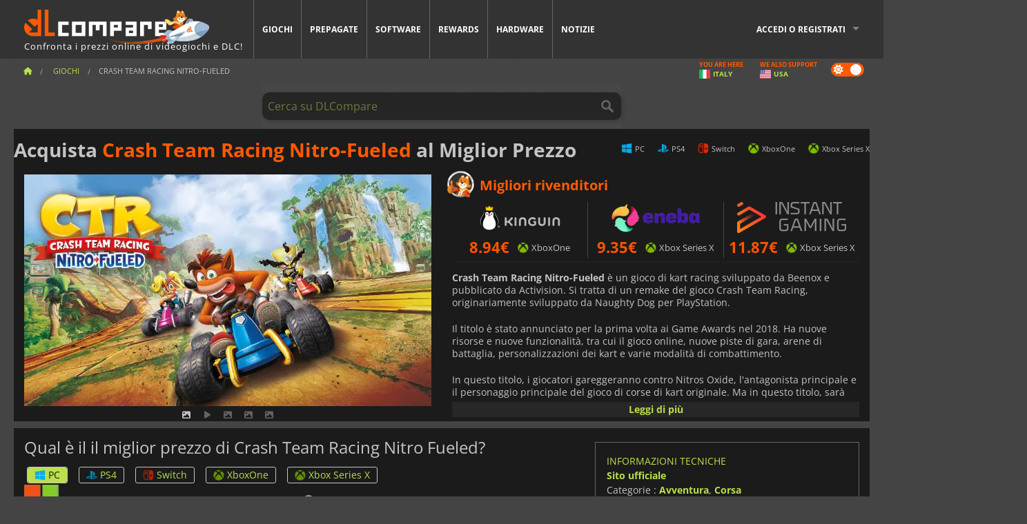

--- FILE ---
content_type: text/html; charset=UTF-8
request_url: https://www.dlcompare.it/giochi/100006462/acquista-crash-team-racing-nitrofueled-key
body_size: 13350
content:
<!DOCTYPE html>
<html xmlns="http://www.w3.org/1999/xhtml" lang="it" xml:lang="it" prefix="fb: https://www.facebook.com/2008/fbml og: https://ogp.me/ns#">
    <head>
        <link rel="preconnect" href="https://cdn.dlcompare.com">

                                            
    <script>
      var _paq = window._paq = window._paq || [];
      _paq.push(['trackPageView']);
      _paq.push(['enableLinkTracking']);
      (function () {
        var u = "//not-ga.dlcompare.services/";
        _paq.push(['setTrackerUrl', u + 'matomo.php']);
        _paq.push(['setSiteId', '11']);
        var d = document, g = d.createElement('script'), s = d.getElementsByTagName('script')[0];
        g.async = true;
        g.src = u + 'matomo.js';
        s.parentNode.insertBefore(g, s);
      })();
    </script>

                    
        <meta http-equiv="Content-Type" content="text/html; charset=UTF-8">
        <meta name="viewport" content="width=device-width, initial-scale=1.0" >

        <title>    Acquista Crash Team Racing Nitro-Fueled PC PS4 Switch Xbox
</title>

                <meta name="twitter:card" content="summary_large_image">
        <meta name="twitter:site" content="@dlcompare_it">
        <meta name="twitter:title" content="Acquista Crash Team Racing Nitro-Fueled PC PS4 Switch Xbox">
        <meta property="og:type" content="website" >
                
    <meta name="description" content="Trova offerte imbattibili per Crash Team Racing Nitro-Fueled su DLCompare.it. Il nostro confronta prezzi trova le migliori offerte per un risparmio eccezionale.">
    <meta name="keywords" content="">
    <meta property="og:title" content="Acquista Crash Team Racing Nitro-Fueled PC PS4 Switch Xbox">
    <meta property="og:url" content="https://www.dlcompare.it/giochi/100006462/acquista-crash-team-racing-nitrofueled-key">
    <meta property="og:site_name" content="DLCompare">
    <meta property="og:description" content="Trova offerte imbattibili per Crash Team Racing Nitro-Fueled su DLCompare.it. Il nostro confronta prezzi trova le migliori offerte per un risparmio eccezionale.">
    <meta property="og:image" content="https://cdn.dlcompare.com/game_tetiere/upload/gameimage/file/39296.jpeg.webp">
    <meta name="twitter:image" content="https://cdn.dlcompare.com/game_tetiere/upload/gameimage/file/39296.jpeg.webp">
    <meta name="twitter:description" content="Trova offerte imbattibili per Crash Team Racing Nitro-Fueled su DLCompare.it. Il nostro confronta prezzi trova le migliori offerte per un risparmio eccezionale.">
        <meta name="theme-color" content="#FF5A00">

        <link rel="apple-touch-icon" sizes="180x180" href="https://cdn.dlcompare.com/apple-touch-icon.png.webp">
        <link rel="icon" type="image/png" sizes="16x16" href="https://cdn.dlcompare.com/favicon-16x16.png.webp">
        <link rel="icon" type="image/png" sizes="32x32" href="https://cdn.dlcompare.com/favicon-32x32.png.webp">
        <link rel="mask-icon" color="#ff5a00" href="https://cdn.dlcompare.com/safari-pinned-tab.svg">
        <meta name="msapplication-TileColor" content="#333333">
        <link rel="manifest" href="https://cdn.dlcompare.com/manifest_it.json">

            

        
                    <link rel="preload" href="https://cdn.dlcompare.com/sprites/upload/sprites/top-games-260121170509.css" as="style">
            <link rel="stylesheet" href="https://cdn.dlcompare.com/sprites/upload/sprites/top-games-260121170509.css">
        
            <link rel="canonical" href="https://www.dlcompare.it/giochi/100006462/acquista-crash-team-racing-nitrofueled-key">

        
            <link rel="preload" href="https://cdn.dlcompare.com/sprites/upload/sprites/shop-icons-260108090525.css" as="style">
        <link rel="stylesheet" href="https://cdn.dlcompare.com/sprites/upload/sprites/shop-icons-260108090525.css">
    
            <link rel="preload" href="https://cdn.dlcompare.com/sprites/upload/sprites/platform-logos-260121130502.css" as="style">
        <link rel="stylesheet" href="https://cdn.dlcompare.com/sprites/upload/sprites/platform-logos-260121130502.css">
    
        <link rel="preload" href="https://cdn.dlcompare.com/build/fonts/open-sans-v35-latin-regular.2e11868c.woff2" as="font" type="font/woff2" crossorigin>
        <link rel="preload" href="https://cdn.dlcompare.com/build/fonts/open-sans-v35-latin-300.4e3b09cb.woff2" as="font" type="font/woff2" crossorigin>
        <link rel="preload" href="https://cdn.dlcompare.com/build/fonts/open-sans-v35-latin-300italic.b473483c.woff2" as="font" type="font/woff2" crossorigin>
        <link rel="preload" href="https://cdn.dlcompare.com/build/fonts/open-sans-v35-latin-700.50c16efb.woff2" as="font" type="font/woff2" crossorigin>
        <link rel="preload" href="https://cdn.dlcompare.com/build/fonts/open-sans-v35-latin-700italic.2a73bb36.woff2" as="font" type="font/woff2" crossorigin>
        <link rel="preload" href="https://cdn.dlcompare.com/bundles/dlcomparemain/js/vendor/foundation.min.js" as="script">
        <link rel="preload" href="https://cdn.dlcompare.com/bundles/dlcomparemain/js/vendor/modernizr.js" as="script">
        <script>
            window.urlLoadAsyncContents = 'L2FzeW5jLWNvbnRlbnRz';
            window.urlPriceModal = 'L3ByaWNlL2RldGFpbC9faWRf';
        </script>
                    <link rel="stylesheet" href="https://cdn.dlcompare.com/build/dlc-style.1f1b2cd6.css">
                    
    </head>

    <body class="border game-page">
        <div id="fb-root"></div>
                                    
                                    
                
        <script>
            (function () {
                const parts = ("; " + document.cookie).split("; dlcompare_darkmode=");
                const darkMode = parts.length === 2 ? parts.pop().split(";").shift() : '';

                if (!darkMode || (darkMode === 'yes' && !document.body.classList.contains('bad'))) {
                    document.body.classList.add('darkmode');
                }
            })();
        </script>

            
            <div class="wrapper-extension hide-for-small hide-for-medium"></div>
        <div class="wrapper">
            <div class="row grey">
                <nav class="top-bar" data-topbar>
                    <ul class="title-area">
                        <li class="name">
                            <p>
                                <a class="topbar-logo" href="https://www.dlcompare.it/" title="Confronta i prezzi di CD-Key e DLC. Acquista giochi per PC e console al prezzo più basso (Steam, Origin, Battle.net, Epic Games Store, Sony PSN, Xbox Live).">
                                    <img width="268" height="50" src="https://cdn.dlcompare.com/org/bundles/dlcomparemain/img/logo-dlcompare.png.webp" alt="dlcompare"><br >
                                    <span class="hide-for-small-only">Confronta i prezzi online di videogiochi e DLC!</span>
                                </a>
                            </p>
                        </li>
                        <li class="toggle-topbar menu-icon"><a href="#" title="Menù"></a></li>
                    </ul>

                    <div class="section top-bar-section">
                        <ul class="left">
                            <li><a href="https://www.dlcompare.it/giochi">Giochi</a></li>
                            <li><a href="https://www.dlcompare.it/catalogo-carte">Prepagate</a></li>
                            <li><a href="https://www.dlcompare.it/software">Software</a></li>
                            <li class="new"><a href="https://www.dlcompare.it/rewards">Rewards</a></li>
                                                            <li class="new"><a href="https://www.dlcompare.it/item">Hardware</a></li>
                                                        <li><a href="https://www.dlcompare.it/notizie-videogiochi">Notizie</a></li>
                        </ul>

                        <ul class="right">
                            <li id="login-section"
                                class="has-dropdown js-async-content"
                                data-block-name="login"
                                data-block-parameters="{&quot;type&quot;:&quot;game&quot;,&quot;id&quot;:100006462}"
                            >
                                <div class="login-loader-container">
                                    <i class="fas fa-sync fa-spin"></i>
                                </div>
                            </li>
                        </ul>
                    </div>
                </nav>
                <div class="top-nav-bar">
                                                                                    <ul class="breadcrumbs large-7 hide-for-small hide-for-medium left">
                                                                <li class="">
                                    <a href="https://www.dlcompare.it/" title="Home">
                                        <span><i class="fa-solid fa-house"></i></span>
                                    </a>
                                </li>
                            
            <li>
            <a href="https://www.dlcompare.it/giochi" title="Giochi">
                <span>Giochi</span>
            </a>
        </li>
        <li class="current">Crash Team Racing Nitro-Fueled</li>
                        </ul>
                                        <div class="switches white large-5 medium-12 small-12 right">
                        <div id="darkmode-switch" class="switch round small">
                            <input id="darkmode-checkbox" type="checkbox" checked>
                            <label for="darkmode-checkbox">
                                <span class="darkmode-icon"><i class="fas fa-sun"></i> &nbsp; <i class="fas fa-moon"></i></span>
                                <span class="show-for-sr">Dark mode</span>
                            </label>
                        </div>
                        <div class="js-async-content" data-block-name="geoSite" data-block-parameters="{&quot;currentUrl&quot;:&quot;\/giochi\/100006462\/acquista-crash-team-racing-nitrofueled-key&quot;}"></div>
                    </div>
                </div>
            </div>
                        <div id="js-large-search-container" class="row hide-for-small hide-for-medium search-grid search-container">
                <div>
                    <form method="get" action="https://www.dlcompare.it/search">
                        <label for="right-label-large" class="hide show-for-sr">Cerca su DLCompare</label>
                        <input name="q" class="search main-search-input" type="search" id="right-label-large" placeholder="Cerca su DLCompare">
                        <input type="submit" value="Cerca su DLCompare" class="hide show-for-sr" >
                    </form>
                </div>
            </div>
            <div class="row hide-for-large-up search-medium search-container">
                <div class="hide-for-small-only medium-2 columns">&nbsp;</div>
                <div class="small-12 medium-8 columns">
                    <form method="get" action="https://www.dlcompare.it/search">
                        <label for="right-label" class="hide show-for-sr">Cerca su DLCompare</label>
                        <input name="q" class="search main-search-input" type="search" id="right-label" placeholder="Cerca su DLCompare">
                        <input type="submit" value="Cerca su DLCompare" class="hide show-for-sr" >
                    </form>
                </div>
                <div class="hide-for-small-only medium-2 columns">&nbsp;</div>
            </div>
            <div id="main-search-message" class="hide" data-tab-products="Prodotti" data-tab-shops="Negozi" data-tab-news="Notizie" data-more-msg="Vedi più risultati" data-url="https://www.dlcompare.it/search/autocomplete" data-min-length="3"></div>
            
<div class="white game-header-wrapper">
    <div class="game-header-title">
                <h1 title="Acquista Crash Team Racing Nitro-Fueled al Miglior Prezzo" class="one-line-text-lg">
            Acquista <span>Crash Team Racing Nitro-Fueled</span> al Miglior Prezzo
        </h1>
    </div>

    
    <div class="game-header-platforms">
        <ul class="platforms">
                        <li>
                <i class="platform-img pli pli-pc-16"></i>
                PC
            </li>
                        <li>
                <i class="platform-img pli pli-ps4-16"></i>
                PS4
            </li>
                        <li>
                <i class="platform-img pli pli-switch-16"></i>
                Switch
            </li>
                        <li>
                <i class="platform-img pli pli-xboxone-16"></i>
                XboxOne
            </li>
                        <li>
                <i class="platform-img pli pli-xbox-series-x-16"></i>
                Xbox Series X
            </li>
                    </ul>
    </div>
</div>

<div class="row white">
    <div class="large-6 columns">
        <div>
                            <div class="hide-for-medium-up" data-legacy-reveal-id="alert-price-modal">
                    <span class="track-price">
    <a href="#" data-legacy-reveal-id="alert-price-modal" title="Avvisami se il prezzo cambia">
        <span class="text">Monitora prezzi</span>
        <i class="fa-solid fa-envelope"></i>
    </a>
</span>

                </div>
            
            <div class="product-carousel js-carousel " >
                                    
    
            <div class="item" data-fancybox="gallery" data-src="https://cdn.dlcompare.com/others_jpg/upload/gameimage/file/39296.jpeg.webp">
            <img width="590" height="336" src="https://cdn.dlcompare.com/game_tetiere/upload/gameimage/file/39296.jpeg.webp" alt="Crash Team Racing Nitro-Fueled">
        </div>
    
                        <div class="item item-video"  data-oembed-url="https://www.youtube.com/embed/dr2BCMRk_xc">
        <div class="lazy-tube hide "
             data-title="Crash Team Racing Nitro-Fueled"
             data-youtube-url="https://www.youtube.com/embed/dr2BCMRk_xc"
             style="height:0; left:0; padding-bottom:56.25%; position:relative; width:100%"
        >
        </div>
    </div>


                    
                                
                    
            <div class="item" data-fancybox="gallery" data-src="https://cdn.dlcompare.com/others_jpg/upload/gameimage/file/39297.jpeg.webp">
                <img width="590" height="336" loading="lazy" src="https://cdn.dlcompare.com/game_tetiere/upload/gameimage/file/39297.jpeg.webp" alt="Uno screenshot di Crash Team Racing Nitro-Fueled, con personaggi sui kart su una pista innevata, con la scritta &quot;CTR&quot;.">
            </div>
                        
                    
            <div class="item" data-fancybox="gallery" data-src="https://cdn.dlcompare.com/others_jpg/upload/gameimage/file/39298.jpeg.webp">
                <img width="590" height="336" loading="lazy" src="https://cdn.dlcompare.com/game_tetiere/upload/gameimage/file/39298.jpeg.webp" alt="Crash Team Racing Nitro-Fueled: Crash guida un kart blu con fiamme.">
            </div>
                        
                    
            <div class="item" data-fancybox="gallery" data-src="https://cdn.dlcompare.com/others_jpg/upload/gameimage/file/39299.jpeg.webp">
                <img width="590" height="336" loading="lazy" src="https://cdn.dlcompare.com/game_tetiere/upload/gameimage/file/39299.jpeg.webp" alt="Crash Bandicoot e amici corrono in Crash Team Racing Nitro-Fueled su una pista nei loro go-kart.">
            </div>
            
                            </div>
        </div>
    </div>

    
    <div class="large-6 columns top-3-prices">
        <div class="top-marchand">
                            <p class="title">Migliori rivenditori
                    <i class="marchand-star dlc-approved" title="Miglior venditore su DLCompare"></i>
                </p>

                <ul class="star-prices js-star-prices"></ul>
                <div class="separate separate-small"></div>
            
            
            <div class="desc-container"  data-button-label="Leggi di più" data-product-name="Crash Team Racing Nitro-Fueled" >
                <div class="desc">
                                            <p><strong>Crash Team Racing Nitro-Fueled </strong>&egrave; un gioco di kart racing sviluppato da Beenox e pubblicato da Activision. Si tratta di un remake del gioco Crash Team Racing, originariamente sviluppato da Naughty Dog per PlayStation.</p>

<p>Il titolo &egrave; stato annunciato per la prima volta ai Game Awards nel 2018. Ha nuove risorse e nuove funzionalit&agrave;, tra cui il gioco online, nuove piste di gara, arene di battaglia, personalizzazioni dei kart e varie modalit&agrave; di combattimento.</p>

<p>In questo titolo, i giocatori gareggeranno contro Nitros Oxide, l&#39;antagonista principale e il personaggio principale del gioco di corse di kart originale. Ma in questo titolo, sar&agrave; aggiunto anche come personaggio giocabile e sbloccabile.</p>

<p>Vai a tutto gas con Crash e sperimenta tutta l&#39;emozione di questo autentico titolo CTR. <strong>Crash Team Racing Nitro-Fueled </strong>include tutte le modalit&agrave; di gioco originali, personaggi, potenziamenti, tracce, controlli e armi. &Egrave; inoltre possibile guidare nuovi kart aggiuntivi attraverso nuove piste e gareggiare contro i tuoi amici online. Mira a diventare il pilota numero 1 e a conquistare le classifiche online.</p>

<p>Decidi se scegliere l&#39;edizione standard o deluxe se vuoi delle skin e dei kart extra. In entrambi i casi, otterrai ancora tutto il divertimento e l&#39;eccitazione del classico gioco di corse di kart.</p>

<p><strong>Crash Team Racing Nitro-Fueled </strong>uscir&agrave; su Nintendo Switch, PS4 e Xbox One.</p>
                                    </div>

                                            </div>
        </div>
    </div>
</div>



<div class="row hide-for-small hide-for-medium keywords"></div>


<div class="row white pricelist ">
    <div class="small-12 medium-12 large-8 columns">
        
<div class="detail-left">
                    <h2 class="one-line-text-lg hide" title="Qual è il il miglior prezzo di Crash Team Racing Nitro Fueled?">Qual è il il miglior prezzo di Crash Team Racing Nitro Fueled?</h2>
    <div class="d-flex flex-center mt-30 mb-20">
        <i class="fa fa-spinner fa-2xl fa-spin fa-fw"></i>
    </div>
</div>
<div class="detail-bottom hide">
    
    
    <div id="comment">
        <h3>Commenti su Crash Team Racing Nitro-Fueled</h3>
        <div id="comment-login-request" class="row" style="display: none">
    <div class="large-12 columns">
        <div data-alert class="alert-box info radius">
            Puoi pubblicare un commento o rispondere a un messaggio <a href='#' data-legacy-reveal-id='login' data-reveal>accedendo al tuo account</a>
        </div>
    </div>
</div>
<div id="comment-box" class="small-12 medium-12 large-12 post-comment-container" style="display: none">
            <p class="post-nb answering">
            <a href="#" title="Risposta"><img alt="Risposta" src="https://cdn.dlcompare.com/bundles/dlcomparemain/img/icon-answer.png.webp"></a>
            <em>risposta al messaggio di <strong class="user"></strong></em>
        </p>
        <form name="comment" method="post" action="/comment/game/100006462/save" id="comment-form">
    <div class="row">
        <div class="large-12 columns">
                    <label for="comment_comment" >
        
                    
                        <textarea     id="comment_comment" name="comment[comment]" required="required" maxlength="1000" placeholder="Il vostro commento deve essere più lungo di 50 caratteri. Per favore, argomenta e sii specifico quando scrivi il tuo commento" class="comment-input"
></textarea>

        <small></small>
    </label>
    

        </div>
    </div>
                    <input type="hidden"     id="comment_reply_to" name="comment[reply_to]"
  >

    <div class="row">
        <div class="small-8 columns">
            <p class="post-nb">
                <span class="char-counter">1000</span>  caratteri disponibili
            </p>
        </div>
        <div class="small-4 columns">
            <input class="button" type="submit" value="Invia">
        </div>
    </div>
    </form>
</div>

    </div>

    <div class="comment-list-wrapper">
            


    </div>

    
    
            <div><span class="dummy-listing js-internal-serve" data-val="aHR0cHM6Ly93d3cuZGxjb21wYXJlLml0L3RlbGVwb3J0LzEyMzQvc2VydmU=">
                                <picture>
                                <img
                    loading="lazy"
                    decoding="async"
                    src="https://cdn.dlcompare.com/others_jpg/upload/teleport/image/dlcompare-web-extension-image-c3c9eb29.jpg.webp"
                    alt="DLCompare Web Extension ITA"
                >
            </picture>
            
        </span>
        <div
        class="js-async-content"
        data-block-name="ad"
        data-block-parameters="{&quot;id&quot;:1234}"
    ></div></div>
    
    <div class="hide-for-small separate mt-20"></div>

    <div>
    <h4 class="title-3">Potrebbe piacerti</h4>

    <div class="cross-selling mt-15" id="cross-selling">
        <div class="cross-selling-container">
                                                                <div class="cross-selling-item">
                        <a href="https://www.dlcompare.it/giochi/100034940/compra-f-1-25-steam-key"
                           title="compara e acquista F1 25"
                        >
                            <div class="cross-selling-price">
                                24.50<span class="currency">&euro;</span>
                            </div>
                                                            
                                <img width="212" height="121" loading="lazy"
                                     alt="compara e acquista F1 25"
                                     src="https://cdn.dlcompare.com/game_cross/upload/gameimage/file/f1-25-file-2086028b0c.jpg.webp"
                                >
                                                        <span>F1 25</span>
                        </a>
                    </div>
                                                                                <div class="cross-selling-item">
                        <a href="https://www.dlcompare.it/giochi/100034788/compra-grand-theft-auto-v-enhanced-steam-key"
                           title="compara e acquista Grand Theft Auto V Enhanced"
                        >
                            <div class="cross-selling-price">
                                8.60<span class="currency">&euro;</span>
                            </div>
                                                            
                                <img width="212" height="121" loading="lazy"
                                     alt="compara e acquista Grand Theft Auto V Enhanced"
                                     src="https://cdn.dlcompare.com/game_cross/upload/gameimage/file/grand-theft-auto-v-enhanced-file-207827399b.jpg.webp"
                                >
                                                        <span>Grand Theft Auto V Enhanced</span>
                        </a>
                    </div>
                                                                                <div class="cross-selling-item">
                        <a href="https://www.dlcompare.it/giochi/100037450/compra-super-woden-rally-edge-steam-key"
                           title="compara e acquista Super Woden: Rally Edge"
                        >
                            <div class="cross-selling-price">
                                8.95<span class="currency">&euro;</span>
                            </div>
                                                            
                                <img width="212" height="121" loading="lazy"
                                     alt="compara e acquista Super Woden: Rally Edge"
                                     src="https://cdn.dlcompare.com/game_cross/upload/gameimage/file/super-woden-rally-edge-file-2225383be7.png.webp"
                                >
                                                        <span>Super Woden Rally Edge</span>
                        </a>
                    </div>
                                                                                <div class="cross-selling-item">
                        <a href="https://www.dlcompare.it/giochi/100012661/compra-forza-horizon-5-steam-key"
                           title="compara e acquista Forza Horizon 5"
                        >
                            <div class="cross-selling-price">
                                24.09<span class="currency">&euro;</span>
                            </div>
                                                            
                                <img width="212" height="121" loading="lazy"
                                     alt="compara e acquista Forza Horizon 5"
                                     src="https://cdn.dlcompare.com/game_cross/upload/gameimage/file/6c12-forza_horizon_5.jpeg.webp"
                                >
                                                        <span>Forza Horizon 5</span>
                        </a>
                    </div>
                                                                                <div class="cross-selling-item">
                        <a href="https://www.dlcompare.it/giochi/100006364/acquista-beamngdrive-key"
                           title="compara e acquista BeamNG.drive"
                        >
                            <div class="cross-selling-price">
                                18.01<span class="currency">&euro;</span>
                            </div>
                                                            
                                <img width="212" height="121" loading="lazy"
                                     alt="compara e acquista BeamNG.drive"
                                     src="https://cdn.dlcompare.com/game_cross/upload/gameimage/file/beamng-drive-file-38699e1f9.jpg.webp"
                                >
                                                        <span>BeamNG.drive</span>
                        </a>
                    </div>
                                                                                <div class="cross-selling-item">
                        <a href="https://www.dlcompare.it/giochi/100009022/acquista-snowrunner-key"
                           title="compara e acquista SnowRunner"
                        >
                            <div class="cross-selling-price">
                                9.37<span class="currency">&euro;</span>
                            </div>
                                                            
                                <img width="212" height="121" loading="lazy"
                                     alt="compara e acquista SnowRunner"
                                     src="https://cdn.dlcompare.com/game_cross/upload/gameimage/file/86c2-snowrunner.jpeg.webp"
                                >
                                                        <span>SnowRunner</span>
                        </a>
                    </div>
                                                                                <div class="cross-selling-item">
                        <a href="https://www.dlcompare.it/giochi/100012323/compra-total-war-warhammer-iii-steam-key"
                           title="compara e acquista Total War: WARHAMMER III"
                        >
                            <div class="cross-selling-price">
                                7.32<span class="currency">&euro;</span>
                            </div>
                                                            
                                <img width="212" height="121" loading="lazy"
                                     alt="compara e acquista Total War: WARHAMMER III"
                                     src="https://cdn.dlcompare.com/game_cross/upload/gameimage/file/0c68-total_war:_warhammer_iii.jpeg.webp"
                                >
                                                        <span>Total War WARHAMMER 3</span>
                        </a>
                    </div>
                                                                                <div class="cross-selling-item">
                        <a href="https://www.dlcompare.it/giochi/100014619/compra-lies-of-p-steam-key"
                           title="compara e acquista Lies Of P"
                        >
                            <div class="cross-selling-price">
                                15.72<span class="currency">&euro;</span>
                            </div>
                                                            
                                <img width="212" height="121" loading="lazy"
                                     alt="compara e acquista Lies Of P"
                                     src="https://cdn.dlcompare.com/game_cross/upload/gameimage/file/lies-of-p-file-9232770c1.jpg.webp"
                                >
                                                        <span>Lies Of P</span>
                        </a>
                    </div>
                                                                                <div class="cross-selling-item">
                        <a href="https://www.dlcompare.it/giochi/100019278/compra-metal-gear-solid-delta-snake-eater-cd-key"
                           title="compara e acquista METAL GEAR SOLID Δ: SNAKE EATER"
                        >
                            <div class="cross-selling-price">
                                31.05<span class="currency">&euro;</span>
                            </div>
                                                            
                                <img width="212" height="121" loading="lazy"
                                     alt="compara e acquista METAL GEAR SOLID Δ: SNAKE EATER"
                                     src="https://cdn.dlcompare.com/game_cross/upload/gameimage/file/metal-gear-solid-delta-snake-eater-file-119581560e.jpg.webp"
                                >
                                                        <span>METAL GEAR SOLID DELTA SNAKE EATER</span>
                        </a>
                    </div>
                                                                                <div class="cross-selling-item">
                        <a href="https://www.dlcompare.it/giochi/100032524/compra-borderlands-4-steam-key"
                           title="compara e acquista Borderlands 4"
                        >
                            <div class="cross-selling-price">
                                33.78<span class="currency">&euro;</span>
                            </div>
                                                            
                                <img width="212" height="121" loading="lazy"
                                     alt="compara e acquista Borderlands 4"
                                     src="https://cdn.dlcompare.com/game_cross/upload/gameimage/file/borderlands-4-tetiere-file-d6c42d8d.jpg.webp"
                                >
                                                        <span>Borderlands 4</span>
                        </a>
                    </div>
                                                                                <div class="cross-selling-item">
                        <a href="https://www.dlcompare.it/giochi/100034231/compra-lost-soul-aside-steam-key"
                           title="compara e acquista Lost Soul Aside"
                        >
                            <div class="cross-selling-price">
                                26.94<span class="currency">&euro;</span>
                            </div>
                                                            
                                <img width="212" height="121" loading="lazy"
                                     alt="compara e acquista Lost Soul Aside"
                                     src="https://cdn.dlcompare.com/game_cross/upload/gameimage/file/lost-soul-aside-file-2048413a6b.jpg.webp"
                                >
                                                        <span>Lost Soul Aside</span>
                        </a>
                    </div>
                                                                                <div class="cross-selling-item">
                        <a href="https://www.dlcompare.it/giochi/100034768/compra-battlefield-6-cd-key"
                           title="compara e acquista Battlefield 6"
                        >
                            <div class="cross-selling-price">
                                34.25<span class="currency">&euro;</span>
                            </div>
                                                            
                                <img width="212" height="121" loading="lazy"
                                     alt="compara e acquista Battlefield 6"
                                     src="https://cdn.dlcompare.com/game_cross/upload/gameimage/file/battlefield-6-file-207714a039.jpg.webp"
                                >
                                                        <span>Battlefield 6</span>
                        </a>
                    </div>
                                    </div>
    </div>
</div>

</div>

<div id="alert-price-modal" class="reveal-modal tiny modal" data-reveal data-reveal-ajax="/price-alert/game/100006462">
</div>
    </div>

    <div class="medium-12 large-4 columns dlc-top mt-20">
        <div class="details technical">
    <ul>
        <li class="p"><h3>Informazioni tecniche</h3></li>
            <li>
        <a href="https://www.crashbandicoot.com/crashteamracing/home" target="_blank" rel="noreferrer nofollow">Sito ufficiale</a>
    </li>
<li>
    Categorie
    :
            <a href="https://www.dlcompare.it/giochi/catalogo-categoria-avventura.html">Avventura</a>,            <a href="https://www.dlcompare.it/giochi/catalogo-categoria-corse.html">Corsa</a>    </li>
    <li>Editore : Activision</li>
            <li>Sviluppatore : Beenox</li>
    
                                                                        <li>Modalità : Solo, Multiplayer</li>
    <li>Data di rilascio : 21 giugno 2019</li>





        
                            <li>
                <span class="details-heading">Classificazione per età</span>
            </li>
            <li class="mt-5">
                                    <img width="52"
                         height="64"
                         src="https://cdn.dlcompare.com/bundles/dlcomparemain/img/ratings/pegi/3.png.webp"
                         title="PEGI 3: Classificazione del Pan-European Game Information (PEGI) adatta a tutte le età."
                         class="rating-badge"
                         alt="PEGI 3"
                         loading="lazy"
                    >
                
                                    <img width="43"
                         height="64"
                         src="https://cdn.dlcompare.com/bundles/dlcomparemain/img/ratings/esrb/E10.png.webp"
                         title="E10+ (Everyone 10+): Classificazione dell’Entertainment Software Rating Board (ESRB)  per età dai 10 anni in su." class="rating-badge"
                         alt="ESRB E10"
                         loading="lazy"
                    >
                
                                    <img width="52"
                         height="64"
                         src="https://cdn.dlcompare.com/bundles/dlcomparemain/img/ratings/cero/CERO_A.png.webp"
                         title="CERO A: Classificazione della Computer Entertainment Rating Organization (CERO) adatta a tutte le età."
                         class="rating-badge"
                         alt="CERO A"
                         loading="lazy"
                    >
                                                    <img width="64"
                         height="64"
                         src="https://cdn.dlcompare.com/bundles/dlcomparemain/img/ratings/acb/ACB_G.png.webp"
                         title="ACB G: Classificazione dell&#039;Australian Classification Board (ACB) per tutte le età. Il contenuto ha un impatto molto lieve."
                         class="rating-badge"
                         alt="ACB G"
                         loading="lazy"
                    >
                                                    <img width="64"
                         height="64"
                         src="https://cdn.dlcompare.com/bundles/dlcomparemain/img/ratings/usk/USK_6.png.webp"
                         title="USK 6: Classificazione dell&#039;organizzazione tedesca di autoregolamentazione di software di intrattenimento (USK) per età pari o superiore a 6 anni. Può contenere maggiore competizione o lieve tensione."
                         class="rating-badge"
                         alt="USK 6"
                         loading="lazy"
                    >
                            </li>
        
        
        
            </ul>
</div>

<div
    class="note game-note js-async-content mt-20"
    data-block-name="vote"
    data-block-parameters="{&quot;type&quot;:&quot;game&quot;,&quot;id&quot;:100006462}"
>
    <div class="rating-loader-container">
        <i class="fas fa-sync fa-spin"></i>
    </div>
</div>


    <div class="dummy-side mt-20">
        <div class="dummy-container">
            <a href="https://www.dlcompare.it/rewards"
       title="Rewards"
       class="event-poster rps-poster hidden right-zone">
                                                                        
                        <img class="event-thumb" loading="lazy" width="375" height="230" src="https://cdn.dlcompare.com/others_jpg/upload/rewardevent/sthumb/ascend-through-a-haunting-new-ki-c0d8c45f-sthumb-203c450.jpg.webp" alt="Rewards">
    

            <div class="event-poster-text">
                <div class="text-holder">
                    <p style="text-align:center"><span style="font-size:28px"><span style="color:#ffffff"><strong>VINCI FINO A </strong></span></span><span style="font-size:36px"><span style="color:#f1c40f"><strong>50&euro;</strong></span></span><span style="font-size:28px"><span style="color:#ffffff"><strong> IN GIFT CARDS!</strong></span></span></p>
                    <div class="event-poster-cta" style="text-align:center">
                        <div class="button tiny"
                           style="background-color:#ffffff"
                        ><p style="text-align:center"><span style="font-size:24px"><strong>CLICCA ORA</strong></span></p>
                        </div>
                    </div>
                </div>
            </div>
            </a>
        </div>
    </div>

    <div class="dummy-side mt-20">
        <div class="dummy-container">
                            
            <span class="dummy-listing js-internal-serve" data-val="aHR0cHM6Ly93d3cuZGxjb21wYXJlLml0L3RlbGVwb3J0LzEyMzgvc2VydmU=">
                                <picture>
                                <img
                    loading="lazy"
                    decoding="async"
                    src="https://cdn.dlcompare.com/others_jpg/upload/teleport/image/discord-invite-it-image-ea627804.jpg.webp"
                    alt="Discord Invite IT"
                >
            </picture>
            
        </span>
        <div
        class="js-async-content"
        data-block-name="ad"
        data-block-parameters="{&quot;id&quot;:1238}"
    ></div>

        </div>
    </div>

    <div class="side mt-20 ">
            <ul class="dlc-top-list">
                                    <li class="p">Dispositivi suggeriti</li>
                    
                                    <li>
                                        
                                                                
                    <a href="https://www.dlcompare.it/item/accessories/controllers#66">
                        <img src="https://cdn.dlcompare.com/game_widget/upload/hardware/thumbnail/xbox-wireless-controller-gold-sh-7b357e57-thumbnail-667e44.jpg.webp" alt="Xbox Wireless Controller Gold Shadow" loading="lazy">
                        <div>
                            <div class="g-name">Xbox Wireless Controller Gold Shadow</div>
                            <div class="s-name">Amazon</div>
                        </div>
                    </a>
                    <span>69.90&euro;</span>
                </li>
                                                <li>
                                        
                                                                
                    <a href="https://www.dlcompare.it/item/accessories/controllers#27">
                        <img src="https://cdn.dlcompare.com/game_widget/upload/hardware/thumbnail/buy-sony-dualsense-white-thumbnail-6f2eaf2c.jpg.webp" alt="Sony DualSense" loading="lazy">
                        <div>
                            <div class="g-name">Sony DualSense</div>
                            <div class="s-name">Gamelife</div>
                        </div>
                    </a>
                    <span>49.99&euro;</span>
                </li>
                                                <li>
                                        
                                                                
                    <a href="https://www.dlcompare.it/item/accessories/controllers#81">
                        <img src="https://cdn.dlcompare.com/game_widget/upload/hardware/thumbnail/sony-dualsense-edge-thumbnail-81691f.jpg.webp" alt="DualSense Edge" loading="lazy">
                        <div>
                            <div class="g-name">DualSense Edge</div>
                            <div class="s-name">Gamelife</div>
                        </div>
                    </a>
                    <span>149.99&euro;</span>
                </li>
                                                <li>
                                        
                                                                
                    <a href="https://www.dlcompare.it/item/accessories/controllers#373">
                        <img src="https://cdn.dlcompare.com/game_widget/upload/hardware/thumbnail/nintendo-joy-con-green-pink-thumbnail-37342eb.jpg.webp" alt="Joy-Con Green &amp; Pink" loading="lazy">
                        <div>
                            <div class="g-name">Joy-Con Green &amp; Pink</div>
                            <div class="s-name">Gamelife</div>
                        </div>
                    </a>
                    <span>54.98&euro;</span>
                </li>
                                                <li>
                                        
                                                                
                    <a href="https://www.dlcompare.it/item/accessories/controllers#2892">
                        <img src="https://cdn.dlcompare.com/game_widget/upload/hardware/thumbnail/microsoft-xbox-elite-wireless-co-a2f78c0a-thumbnail-a2f78bfb.png.webp" alt="Xbox Elite Wireless Controller Series 2 - Black" loading="lazy">
                        <div>
                            <div class="g-name">Xbox Elite Wireless Controller Series 2 - Black</div>
                            <div class="s-name">eWeki</div>
                        </div>
                    </a>
                    <span>153.94&euro;</span>
                </li>
                        </ul>

    </div>
    <div class="side mt-20 mb-20">
            <ul class="dlc-top-list">
                                    <li class="p">Dispositivi suggeriti</li>
                    
                                    <li>
                                        
                                                                
                    <a href="https://www.dlcompare.it/item/accessories/racing-wheels#378">
                        <img src="https://cdn.dlcompare.com/game_widget/upload/hardware/thumbnail/nintendo-switch-joy-con-wheel-ac-6fbcf5d5-thumbnail-6fbcf59b.jpg.webp" alt="Joy-Con Wheel Accessory Pair" loading="lazy">
                        <div>
                            <div class="g-name">Joy-Con Wheel Accessory Pair</div>
                            <div class="s-name">Mediaworld</div>
                        </div>
                    </a>
                    <span>11.99&euro;</span>
                </li>
                                                <li>
                                        
                                                                
                    <a href="https://www.dlcompare.it/item/accessories/racing-wheels#72">
                        <img src="https://cdn.dlcompare.com/game_widget/upload/hardware/thumbnail/hori-racing-wheel-overdrive-thumbnail-72ed99.jpg.webp" alt="Hori  Overdrive" loading="lazy">
                        <div>
                            <div class="g-name">Hori  Overdrive</div>
                            <div class="s-name">Gamelife</div>
                        </div>
                    </a>
                    <span>119.98&euro;</span>
                </li>
                                                <li>
                                        
                                                                
                    <a href="https://www.dlcompare.it/item/accessories/racing-wheels#3149">
                        <img src="https://cdn.dlcompare.com/game_widget/upload/hardware/thumbnail/thrustmaster-t128-simtask-pack-x-2d98004e-thumbnail-2d980040.png.webp" alt="T128 SIMTASK PACK - Xbox Series X&amp;S/PC" loading="lazy">
                        <div>
                            <div class="g-name">T128 SIMTASK PACK - Xbox Series X&amp;S/PC</div>
                            <div class="s-name">Esseeffe</div>
                        </div>
                    </a>
                    <span>277.22&euro;</span>
                </li>
                                                <li>
                                        
                                                                
                    <a href="https://www.dlcompare.it/item/accessories/racing-wheels#2822">
                        <img src="https://cdn.dlcompare.com/game_widget/upload/hardware/thumbnail/logitech-g-g920-driving-force-thumbnail-a6da5e83.png.webp" alt="G G920 Driving Force" loading="lazy">
                        <div>
                            <div class="g-name">G G920 Driving Force</div>
                            <div class="s-name">Alternate</div>
                        </div>
                    </a>
                    <span>219.90&euro;</span>
                </li>
                                                <li>
                                        
                                                                
                    <a href="https://www.dlcompare.it/item/accessories/racing-wheels#3148">
                        <img src="https://cdn.dlcompare.com/game_widget/upload/hardware/thumbnail/thrustmaster-t128-xbox-series-x-08e0c0e9-thumbnail-08e0c0da.png.webp" alt="T128 - Xbox Series X&amp;S/PC" loading="lazy">
                        <div>
                            <div class="g-name">T128 - Xbox Series X&amp;S/PC</div>
                            <div class="s-name">eWeki</div>
                        </div>
                    </a>
                    <span>132.25&euro;</span>
                </li>
                        </ul>

    </div>






    <div class="news-side mt-20">
        <ul>
            <li class="p">
                                                        <h3>Crash Team Racing Nitro Fueled Notizie</h3>
                            </li>
                            <li>
                    <a href="https://www.dlcompare.it/notizie-videogiochi/crash-team-racing-nitro-fueled-grand-prix">
                        <div>CTR: Nitro-Fueled, tre nuovi Grand Prix in arrivo!!</div>
                        <span class="date" title="3 ott 2019, 11:48">03/10/19</span>
                    </a>
                </li>
                    </ul>
    </div>


    


    <div class="details mt-20">
        <ul class="review-list">
            <li class="p"><h3>VALUTAZIONE</h3></li>
                            
                <li>
                    <a class="review-item"  rel="noreferrer nofollow" href="javascript:void(0)">
                        <span>Metacritic</span>
                        <span>84 / 100</span>
                    </a>
                </li>
                            
                <li>
                    <a class="review-item"  target="_blank"  rel="noreferrer nofollow" href="https://opencritic.com/game/7709/crash-team-racing-nitro-fueled">
                        <span>Opencritic</span>
                        <span>84 / 100</span>
                    </a>
                </li>
            
                            <li>
                    <a class="review-item" target="_blank" rel="noreferrer nofollow" href="https://www.everyeye.it/articoli/recensione-crash-team-racing-nitro-fueled-passato-presente-ctr-44316.html">
                        <span>Everyeye.it</span>
                        <span>8.3 / 10</span>
                    </a>
                </li>
                            <li>
                    <a class="review-item" target="_blank" rel="noreferrer nofollow" href="https://www.spaziogames.it/crash-team-racing-nitro-fueled-recensione/">
                        <span>Spaziogames</span>
                        <span>8.5 / 10</span>
                    </a>
                </li>
                            <li>
                    <a class="review-item" target="_blank" rel="noreferrer nofollow" href="https://it.ign.com/crash-team-racing-nitro-fueled-ps4/156403/review/crash-team-racing-nitro-fueled-la-recensione">
                        <span>IGN Italy</span>
                        <span>9 / 10</span>
                    </a>
                </li>
                            <li>
                    <a class="review-item" target="_blank" rel="noreferrer nofollow" href="https://www.gamesradar.com/crash-team-racing-nitro-fueled-review/">
                        <span>GamesRadar+</span>
                        <span>5 / 5</span>
                    </a>
                </li>
                            <li>
                    <a class="review-item" target="_blank" rel="noreferrer nofollow" href="https://www.destructoid.com/review-crash-team-racing-nitro-fueled-558799.phtml">
                        <span>Destructoid</span>
                        <span>8 / 10</span>
                    </a>
                </li>
                            <li>
                    <a class="review-item" target="_blank" rel="noreferrer nofollow" href="https://www.shacknews.com/article/112603/crash-team-racing-nitro-fueled-review-high-octane-thrills">
                        <span>Shacknews</span>
                        <span>8 / 10</span>
                    </a>
                </li>
            
            
                    </ul>
    </div>







        
        
                        <div class="mt-20">
            
    
    <ul class="dlc-top-list">
                                    <li class="p">Altri giochi da Activision</li>
                    
                    <li>
                <a href="https://www.dlcompare.it/giochi/100035647/compra-call-of-duty-black-ops-7-steam-key">
                                            <i class="gt gt-100035647"></i>
                                        <div>
                        <div class="g-name">Call of Duty Black Ops 7</div>
                        <div class="s-name">Eneba</div>
                    </div>
                </a>
                <span>46.46&euro;</span>
            </li>
                    <li>
                <a href="https://www.dlcompare.it/giochi/100034716/compra-tony-hawk-s-pro-skater-3-4-steam-key">
                                            <img src="https://cdn.dlcompare.com/game_widget/upload/gameimage/file/tony-hawk-s-pro-skater-3-4-file-2074357284.jpg.webp" alt="Tony Hawk&#039;s Pro Skater 3 + 4" loading="lazy">
                                        <div>
                        <div class="g-name">Tony Hawk&#039;s Pro Skater 3 + 4</div>
                        <div class="s-name">LOADED</div>
                    </div>
                </a>
                <span>23.89&euro;</span>
            </li>
                    <li>
                <a href="https://www.dlcompare.it/giochi/100030948/compra-call-of-duty-black-ops-6-cd-key">
                                            <i class="gt gt-100030948"></i>
                                        <div>
                        <div class="g-name">Call of Duty Black Ops 6</div>
                        <div class="s-name">Eneba</div>
                    </div>
                </a>
                <span>31.07&euro;</span>
            </li>
                    <li>
                <a href="https://www.dlcompare.it/giochi/100022403/compra-call-of-duty-modern-warfare-iii-cd-key">
                                            <img src="https://cdn.dlcompare.com/game_widget/upload/gameimage/file/call-of-duty-modern-warfare-iii-file-137859ba08.jpg.webp" alt="CoD Modern Warfare 3" loading="lazy">
                                        <div>
                        <div class="g-name">CoD Modern Warfare 3</div>
                        <div class="s-name">Game Boost</div>
                    </div>
                </a>
                <span>27.62&euro;</span>
            </li>
                    <li>
                <a href="https://www.dlcompare.it/giochi/100015544/compra-crash-team-rumble-cd-key">
                                            <img src="https://cdn.dlcompare.com/game_widget/upload/gameimage/file/crash-team-rumble-file-15e7dc71.jpeg.webp" alt="Crash Team Rumble" loading="lazy">
                                        <div>
                        <div class="g-name">Crash Team Rumble</div>
                        <div class="s-name">Gamelife</div>
                    </div>
                </a>
                <span>4.99&euro;</span>
            </li>
                    <li>
                <a href="https://www.dlcompare.it/giochi/100011573/acquista-call-of-duty-black-ops-cold-war-key">
                                            <img src="https://cdn.dlcompare.com/game_widget/upload/gameimage/file/1e33-call_of_duty:_black_ops_-_cold_war.jpeg.webp" alt="CoD Black Ops Cold War" loading="lazy">
                                        <div>
                        <div class="g-name">CoD Black Ops Cold War</div>
                        <div class="s-name">Gamelife</div>
                    </div>
                </a>
                <span>12.99&euro;</span>
            </li>
                    <li>
                <a href="https://www.dlcompare.it/giochi/100014418/compra-call-of-duty-modern-warfare-2-steam-key">
                                            <i class="gt gt-100014418"></i>
                                        <div>
                        <div class="g-name">CoD Modern Warfare 2</div>
                        <div class="s-name">K4G</div>
                    </div>
                </a>
                <span>6.62&euro;</span>
            </li>
                    <li>
                <a href="https://www.dlcompare.it/giochi/100034334/compra-crash-bandicoot-quadrilogy-bundle-cd-key">
                                            <img src="https://cdn.dlcompare.com/game_widget/upload/gameimage/file/crash-bandicoot-quadrilogy-bundl-3934f8fd-file-3934f8f1.jpg.webp" alt="Crash Bandicoot Quadrilogy Bundle" loading="lazy">
                                        <div>
                        <div class="g-name">Crash Bandicoot Quadrilogy Bundle</div>
                        <div class="s-name">Eneba</div>
                    </div>
                </a>
                <span>27.21&euro;</span>
            </li>
                    <li>
                <a href="https://www.dlcompare.it/giochi/100036435/compra-crash-bandicoot-crashiversary-bundle-cd-key">
                                            <img src="https://cdn.dlcompare.com/game_widget/upload/gameimage/file/crash-bandicoot-crashiversary-bu-06090774-file-0609076d.jpg.webp" alt="Crash Bandicoot Crashiversary Bundle" loading="lazy">
                                        <div>
                        <div class="g-name">Crash Bandicoot Crashiversary Bundle</div>
                        <div class="s-name">Eneba</div>
                    </div>
                </a>
                <span>52.54&euro;</span>
            </li>
                    <li>
                <a href="https://www.dlcompare.it/giochi/100011489/acquista-crash-bandicoot-4-its-about-time-key">
                                            <img src="https://cdn.dlcompare.com/game_widget/upload/gameimage/file/a937-crash_bandicoot_4:_it_s_about_time.jpeg.webp" alt="Crash Bandicoot 4" loading="lazy">
                                        <div>
                        <div class="g-name">Crash Bandicoot 4</div>
                        <div class="s-name">Kinguin</div>
                    </div>
                </a>
                <span>14.39&euro;</span>
            </li>
            </ul>

        </div>
    
    
    
    <ul class="dlc-top-list">
                                    <li class="p">I Più Popolari</li>
                    
                    <li>
                <a href="https://www.dlcompare.it/giochi/100035362/compra-arc-raiders-steam-key">
                                            <i class="gt gt-100035362"></i>
                                        <div>
                        <div class="g-name">ARC Raiders</div>
                        <div class="s-name">K4G</div>
                    </div>
                </a>
                <span>23.98&euro;</span>
            </li>
                    <li>
                <a href="https://www.dlcompare.it/giochi/100035647/compra-call-of-duty-black-ops-7-steam-key">
                                            <i class="gt gt-100035647"></i>
                                        <div>
                        <div class="g-name">Call of Duty Black Ops 7</div>
                        <div class="s-name">Eneba</div>
                    </div>
                </a>
                <span>46.46&euro;</span>
            </li>
                    <li>
                <a href="https://www.dlcompare.it/giochi/100034768/compra-battlefield-6-cd-key">
                                            <i class="gt gt-100034768"></i>
                                        <div>
                        <div class="g-name">Battlefield 6</div>
                        <div class="s-name">Kinguin</div>
                    </div>
                </a>
                <span>34.25&euro;</span>
            </li>
                    <li>
                <a href="https://www.dlcompare.it/giochi/100036452/compra-football-manager-26-steam-key">
                                            <i class="gt gt-100036452"></i>
                                        <div>
                        <div class="g-name">Football Manager 26</div>
                        <div class="s-name">LOADED</div>
                    </div>
                </a>
                <span>31.89&euro;</span>
            </li>
                    <li>
                <a href="https://www.dlcompare.it/giochi/100035936/compra-ea-sports-fc-26-steam-key">
                                            <i class="gt gt-100035936"></i>
                                        <div>
                        <div class="g-name">EA SPORTS FC 26</div>
                        <div class="s-name">K4G</div>
                    </div>
                </a>
                <span>19.59&euro;</span>
            </li>
                    <li>
                <a href="https://www.dlcompare.it/giochi/100013325/compra-black-myth-wukong-cd-key">
                                            <i class="gt gt-100013325"></i>
                                        <div>
                        <div class="g-name">Black Myth Wukong</div>
                        <div class="s-name">LOADED</div>
                    </div>
                </a>
                <span>44.39&euro;</span>
            </li>
                    <li>
                <a href="https://www.dlcompare.it/giochi/100034178/compra-split-fiction-steam-key">
                                            <i class="gt gt-100034178"></i>
                                        <div>
                        <div class="g-name">Split Fiction</div>
                        <div class="s-name">LOADED</div>
                    </div>
                </a>
                <span>29.59&euro;</span>
            </li>
                    <li>
                <a href="https://www.dlcompare.it/giochi/100030654/compra-assassin-s-creed-shadows-cd-key">
                                            <i class="gt gt-100030654"></i>
                                        <div>
                        <div class="g-name">Assassin&#039;s Creed Shadows</div>
                        <div class="s-name">Gamelife</div>
                    </div>
                </a>
                <span>19.97&euro;</span>
            </li>
                    <li>
                <a href="https://www.dlcompare.it/giochi/100034940/compra-f-1-25-steam-key">
                                            <i class="gt gt-100034940"></i>
                                        <div>
                        <div class="g-name">F1 25</div>
                        <div class="s-name">K4G</div>
                    </div>
                </a>
                <span>24.50&euro;</span>
            </li>
                    <li>
                <a href="https://www.dlcompare.it/giochi/100031516/compra-anno-117-pax-romana-cd-key">
                                            <i class="gt gt-100031516"></i>
                                        <div>
                        <div class="g-name">Anno 117 Pax Romana</div>
                        <div class="s-name">Kinguin</div>
                    </div>
                </a>
                <span>32.09&euro;</span>
            </li>
            </ul>


    <div class="side mt-20">
        
    
    <ul class="dlc-top-list">
                                    <li class="p">Giochi nuovi</li>
                    
                    <li>
                <a href="https://www.dlcompare.it/giochi/100037405/compra-strategos-steam-key">
                                            <i class="gt gt-100037405"></i>
                                        <div>
                        <div class="g-name">Strategos</div>
                        <div class="s-name">Steam</div>
                    </div>
                </a>
                <span>22.05&euro;</span>
            </li>
                    <li>
                <a href="https://www.dlcompare.it/giochi/100031776/compra-mio-memories-in-orbit-steam-key">
                                            <i class="gt gt-100031776"></i>
                                        <div>
                        <div class="g-name">MIO Memories in Orbit</div>
                        <div class="s-name">Game Boost</div>
                    </div>
                </a>
                <span>13.62&euro;</span>
            </li>
                    <li>
                <a href="https://www.dlcompare.it/giochi/100037465/compra-feather-party-steam-key">
                                            <i class="gt gt-100037465"></i>
                                        <div>
                        <div class="g-name">Feather Party</div>
                        <div class="s-name">Kinguin</div>
                    </div>
                </a>
                <span>3.60&euro;</span>
            </li>
                    <li>
                <a href="https://www.dlcompare.it/giochi/100037450/compra-super-woden-rally-edge-steam-key">
                                            <i class="gt gt-100037450"></i>
                                        <div>
                        <div class="g-name">Super Woden Rally Edge</div>
                        <div class="s-name">Steam</div>
                    </div>
                </a>
                <span>8.95&euro;</span>
            </li>
                    <li>
                <a href="https://www.dlcompare.it/giochi/100037434/compra-deep-fringe-steam-key">
                                            <i class="gt gt-100037434"></i>
                                        <div>
                        <div class="g-name">Deep Fringe</div>
                        <div class="s-name">Kinguin</div>
                    </div>
                </a>
                <span>3.01&euro;</span>
            </li>
                    <li>
                <a href="https://www.dlcompare.it/giochi/100037162/compra-broken-lore-unfollow-steam-key">
                                            <i class="gt gt-100037162"></i>
                                        <div>
                        <div class="g-name">BrokenLore UNFOLLOW</div>
                        <div class="s-name">Kinguin</div>
                    </div>
                </a>
                <span>13.49&euro;</span>
            </li>
            </ul>

    </div>

    <div class="side mt-20">
        
    
    <ul class="dlc-top-list">
                                    <li class="p">Disponibili a breve</li>
                    
                    <li>
                <a href="https://www.dlcompare.it/giochi/100014484/compra-final-fantasy-vii-remake-intergrade-steam-key">
                                            <i class="gt gt-100014484"></i>
                                        <div>
                        <div class="g-name">Final Fantasy 7 Remake Intergrade</div>
                        <div class="s-name">Gamelife</div>
                    </div>
                </a>
                <span>6.97&euro;</span>
            </li>
                    <li>
                <a href="https://www.dlcompare.it/giochi/100031334/compra-cairn-steam-key">
                                            <i class="gt gt-100031334"></i>
                                        <div>
                        <div class="g-name">Cairn</div>
                        <div class="s-name">Kinguin</div>
                    </div>
                </a>
                <span>16.19&euro;</span>
            </li>
                    <li>
                <a href="https://www.dlcompare.it/giochi/100035604/compra-code-vein-ii-steam-key">
                                            <i class="gt gt-100035604"></i>
                                        <div>
                        <div class="g-name">CODE VEIN 2</div>
                        <div class="s-name">K4G</div>
                    </div>
                </a>
                <span>45.72&euro;</span>
            </li>
                    <li>
                <a href="https://www.dlcompare.it/giochi/100036698/compra-vampires-bloodlord-rising-steam-key">
                                            <i class="gt gt-100036698"></i>
                                        <div>
                        <div class="g-name">Vampires Bloodlord Rising</div>
                        <div class="s-name">Kinguin</div>
                    </div>
                </a>
                <span>16.97&euro;</span>
            </li>
            </ul>

    </div>

        <div class="news-side mt-20">
    <ul>
        <li class="p">Di tendenza</li>
                    <li><a href="https://www.dlcompare.it/notizie-videogiochi/le-uscite-di-questa-settimana-gennaio-2026-settimana-4-70252"><div>Le uscite di questa settimana - Gennaio 2026 (Settimana 4)</div></a><div class="news-date-cat">
                        <span class="date" title="19 gen 2026, 14:27">19/01/26</span><a target="_blank" href="https://www.dlcompare.it/notizie-videogiochi/ultime-uscite-di-giochi-c" title="Ultime uscite di giochi"><span class="news-cat-title" style="background-color: #ff5a00">Ultime uscite di giochi</span></a></div></li>
                    <li><a href="https://www.dlcompare.it/notizie-videogiochi/valve-rivela-il-programma-completo-degli-eventi-steam-del-2026-70196"><div>Valve rivela il programma completo degli eventi Steam del 2026</div></a><div class="news-date-cat">
                        <span class="date" title="18 gen 2026, 12:07">18/01/26</span><a target="_blank" href="https://www.dlcompare.it/notizie-videogiochi/ultime-c" title="Gaming News"><span class="news-cat-title" style="background-color: #ff5a00">Gaming News</span></a></div></li>
                    <li><a href="https://www.dlcompare.it/notizie-videogiochi/il-lancio-dell-accesso-anticipato-di-hytale-ha-conquistato-twitch-70187"><div>Il lancio dell&#039;accesso anticipato di Hytale ha conquistato Twitch</div></a><div class="news-date-cat">
                        <span class="date" title="16 gen 2026, 17:42">16/01/26</span><a target="_blank" href="https://www.dlcompare.it/notizie-videogiochi/ultime-c" title="Gaming News"><span class="news-cat-title" style="background-color: #ff5a00">Gaming News</span></a></div></li>
                    <li><a href="https://www.dlcompare.it/notizie-videogiochi/elden-ring-nightreign-migliora-i-personaggi-deboli-e-il-bilanciamento-70186"><div>Elden Ring Nightreign migliora i personaggi deboli e il bilanciamento</div></a><div class="news-date-cat">
                        <span class="date" title="16 gen 2026, 17:42">16/01/26</span><a target="_blank" href="https://www.dlcompare.it/notizie-videogiochi/ultime-c" title="Gaming News"><span class="news-cat-title" style="background-color: #ff5a00">Gaming News</span></a></div></li>
                    <li><a href="https://www.dlcompare.it/notizie-videogiochi/i-bug-del-dlc-di-monster-hunter-wilds-fa-nascere-un-dibattito-70123"><div>I bug del DLC di  Monster Hunter Wilds fa nascere un dibattito</div></a><div class="news-date-cat">
                        <span class="date" title="16 gen 2026, 17:42">16/01/26</span><a target="_blank" href="https://www.dlcompare.it/notizie-videogiochi/ultime-c" title="Gaming News"><span class="news-cat-title" style="background-color: #ff5a00">Gaming News</span></a></div></li>
            </ul>
</div>

        <div class="news-side mt-20">
    <ul>
        <li class="p">Notizie, Offerte</li>
                    <li><a href="https://www.dlcompare.it/notizie-videogiochi/risparmia-con-fanatical-a-gennaio-2026-con-sconti-fino-al-96-70432"><div>Risparmia con Fanatical a gennaio 2026 con sconti fino al 96%</div></a><div class="news-date-cat">
                        <span class="date" title="21 gen 2026, 17:39">2 ore fa</span><span><span class="news-cat-title" style="background-color: #36ce9b">Hot Deals</span></span></div></li>
                    <li><a href="https://www.dlcompare.it/notizie-videogiochi/dynasty-warriors-origins-potrebbe-diventare-una-trilogia-70330"><div>Dynasty Warriors: Origins potrebbe diventare una trilogia</div></a><div class="news-date-cat">
                        <span class="date" title="20 gen 2026, 15:22">20/01/26</span><a target="_blank" href="https://www.dlcompare.it/notizie-videogiochi/ultime-c" title="Gaming News"><span class="news-cat-title" style="background-color: #ff5a00">Gaming News</span></a></div></li>
                    <li><a href="https://www.dlcompare.it/notizie-videogiochi/code-vein-ii-unvideo-mette-in-evidenza-le-caratteristiche-70272"><div>CODE VEIN II: unvideo mette in evidenza le caratteristiche</div></a><div class="news-date-cat">
                        <span class="date" title="19 gen 2026, 16:42">19/01/26</span><a target="_blank" href="https://www.dlcompare.it/notizie-videogiochi/ultime-c" title="Gaming News"><span class="news-cat-title" style="background-color: #ff5a00">Gaming News</span></a></div></li>
                    <li><a href="https://www.dlcompare.it/notizie-videogiochi/valve-rivela-il-programma-completo-degli-eventi-steam-del-2026-70196"><div>Valve rivela il programma completo degli eventi Steam del 2026</div></a><div class="news-date-cat">
                        <span class="date" title="18 gen 2026, 12:07">18/01/26</span><a target="_blank" href="https://www.dlcompare.it/notizie-videogiochi/ultime-c" title="Gaming News"><span class="news-cat-title" style="background-color: #ff5a00">Gaming News</span></a></div></li>
                    <li><a href="https://www.dlcompare.it/notizie-videogiochi/capcom-rivela-un-nuovo-gameplay-di-resident-evil-requiem-allo-showcase-di-gennaio-70126"><div>Capcom rivela un nuovo gameplay di Resident Evil Requiem allo showcase di gennaio</div></a><div class="news-date-cat">
                        <span class="date" title="16 gen 2026, 17:42">16/01/26</span><a target="_blank" href="https://www.dlcompare.it/notizie-videogiochi/ultime-c" title="Gaming News"><span class="news-cat-title" style="background-color: #ff5a00">Gaming News</span></a></div></li>
                    <li><a href="https://www.dlcompare.it/notizie-videogiochi/fatal-fury-city-of-the-wolves-svela-i-dlc-della-stagione-2-70051"><div>Fatal Fury: City of the Wolves svela i DLC della Stagione 2</div></a><div class="news-date-cat">
                        <span class="date" title="15 gen 2026, 20:42">15/01/26</span><a target="_blank" href="https://www.dlcompare.it/notizie-videogiochi/ultime-c" title="Gaming News"><span class="news-cat-title" style="background-color: #ff5a00">Gaming News</span></a></div></li>
            </ul>
</div>

    </div>
</div>
        </div>

        
<div class="newsletter grey-2">
    <div class="row">
        <div class="medium-8 columns">
            <div class="title-5">Ottieni le offerte migliori e i codici sconto per giocatori</div>
            <p>Iscriviti alla newsletter di DLCompare</p>
        </div>

        <div class="medium-4 columns">
            <form id="newsletter-subscribe" class="mc-embedded-subscribe-form" data-url="https://www.dlcompare.it/newsletter" name="mc-embedded-subscribe-form" method="post" action="//dlcompare.us6.list-manage.com/subscribe/post?u=e8362d35b6f6135ecee9fc53a&amp;id=3b0c00c869">
                <div class="row collapse mt-10">
                    <div class="small-8 medium-8 columns">
                        <label for="mce-EMAIL" class="hide show-for-sr">Email</label>
                        <input type="email" name="EMAIL" id="mce-EMAIL" required placeholder="iscriviti@esempio.com">
                    </div>
                    <div class="hide-left">
                        <label for="3b0c00c869" class="show-for-sr">Non riempire</label>
                        <input type="text" name="b_e8362d35b6f6135ecee9fc53a_3b0c00c869" id="3b0c00c869" value="">
                    </div>
                    <div class="small-4 medium-4 columns">
                        <input type="submit" name="subscribe" class="postfix small button bold-btn sharp expand" value="Iscriviti">
                    </div>
                </div>
            </form>
        </div>
    </div>
</div>


        
        <div class="footer-bottom grey-2">
            <div class="row">
                                    
<div class="large-8 medium-6 columns">
    <a class="footer-bottom-logo" href="https://www.dlcompare.it/" title="DLcompare"></a>
    <ul class="footer-bottom-links">
                                                                    <li>
                                    <span class="footer-link" data-index="0" title="NEGOZI">NEGOZI</span>
                                </li>
                                                            <li>
                                    <span class="footer-link" data-index="1" title="PIATTAFORME DI GIOCO">PIATTAFORME DI GIOCO</span>
                                </li>
                                                            <li>
                                    <span class="footer-link" data-index="2" title="CONTATTI">CONTATTI</span>
                                </li>
                                                            <li>
                                    <span class="footer-link" data-index="3" title="Domande frequenti">Domande frequenti</span>
                                </li>
                                                            <li>
                                    <span class="footer-link" data-index="4" title="POLITICA SULLA PRIVACY">POLITICA SULLA PRIVACY</span>
                                </li>
                                                            <li>
                                    <span class="footer-link" data-index="5" title="MAPPA DEL SITO">MAPPA DEL SITO</span>
                                </li>
                            
                                        <li>
                <div class="country-selection">
                    <a href="#" title="seleziona il tuo paese" class="current-site dropdown-toggle langue" data-toggle="dropdown" data-dropdown="all-sites" data-options="ignore_repositioning">
                        <i class="fl fl-it"></i>
                        <span>Italy</span>
                        <i class="fa fa-caret-down"></i>
                    </a>
                    <ul id="all-sites" class="dropdown-menu f-dropdown langue-dropdown" data-dropdown-content style="display: none">
                        
                        
                                                                                                                    <li>
                                    <a href="https://www.dlcompare.com/games/100006462/buy-crash-team-racing-nitrofueled-key" class="site-switch">
                                        <i class="fl fl-us"></i>
                                        <span>USA (&#36;)</span>
                                    </a>
                                </li>
                                                                                                                                                <li>
                                    <a href="https://www.dlcompare.fr/jeux/100006462/acheter-crash-team-racing-nitrofueled" class="site-switch">
                                        <i class="fl fl-fr"></i>
                                        <span>France (&euro;)</span>
                                    </a>
                                </li>
                                                                                                                                                <li>
                                    <a href="https://www.dlcompare.de/spiele/100006462/crash-team-racing-nitrofueled-key-kaufen" class="site-switch">
                                        <i class="fl fl-de"></i>
                                        <span>Germany (&euro;)</span>
                                    </a>
                                </li>
                                                                                                                                                <li>
                                    <a href="https://www.dlcompare.co.uk/games/100006462/buy-crash-team-racing-nitrofueled-key" class="site-switch">
                                        <i class="fl fl-uk"></i>
                                        <span>United Kingdom (&pound;)</span>
                                    </a>
                                </li>
                                                                                                                                                <li>
                                    <a href="https://www.dlcompare.pt/jogos/100006462/comprar-crash-team-racing-nitrofueled" class="site-switch">
                                        <i class="fl fl-pt"></i>
                                        <span>Portugal (&euro;)</span>
                                    </a>
                                </li>
                                                                                                                                                <li>
                                    <a href="https://www.dlcompare.es/juegos/100006462/comprar-descargar-crash-team-racing-nitrofueled" class="site-switch">
                                        <i class="fl fl-es"></i>
                                        <span>Spain (&euro;)</span>
                                    </a>
                                </li>
                                                                                                                                                                                                    <li>
                                    <a href="https://www.dlcompare.ru/games/100006462/crash-team-racing-nitrofueled-key" class="site-switch">
                                        <i class="fl fl-ru"></i>
                                        <span>Russian (&#8381;)</span>
                                    </a>
                                </li>
                                                                                                                                                <li>
                                    <a href="https://www.dlcompare.se/spel/100006462/crash-team-racing-nitrofueled-key" class="site-switch">
                                        <i class="fl fl-se"></i>
                                        <span>Sweden (kr.)</span>
                                    </a>
                                </li>
                                                                                                                                                <li>
                                    <a href="https://www.dlcompare.pl/gry/100006462/crash-team-racing-nitrofueled-key" class="site-switch">
                                        <i class="fl fl-pl"></i>
                                        <span>Poland (zł)</span>
                                    </a>
                                </li>
                                                                                                                                                <li>
                                    <a href="https://www.dlcompare.nl/games/100006462/koop-crash-team-racing-nitrofueled-key" class="site-switch">
                                        <i class="fl fl-nl"></i>
                                        <span>Netherlands (&euro;)</span>
                                    </a>
                                </li>
                                                                                                                                                <li>
                                    <a href="https://www.dlcompare.vn/games/100006462/mua-crash-team-racing-nitrofueled" class="site-switch">
                                        <i class="fl fl-vn"></i>
                                        <span>Việt Nam (&#8363;)</span>
                                    </a>
                                </li>
                                                                                                                                                <li>
                                    <a href="https://www.dlcompare.in/games/100006462/buy-crash-team-racing-nitrofueled-key" class="site-switch">
                                        <i class="fl fl-in"></i>
                                        <span>India (&#8377;)</span>
                                    </a>
                                </li>
                                                                        </ul>
                </div>
            </li>
        
                            </ul>
    <p class="copyright">© 2026 SAS DIGITAL SERVICES, Tutti i diritti riservati.</p>
</div>
<div class="large-4 medium-6 columns">
    <ul class="footer-bottom-social">
                                                        <li class="social-item">
                    <a target="_blank" href="https://twitter.com/dlcompare_it" title="dLcompare Twitter" rel="noreferrer">
                        <span class="fa-stack">
                          <i class="fa-solid fa-circle fa-stack-2x"></i>
                          <i class="fa-brands fa-x-twitter fa-stack-1x"></i>
                        </span>
                    </a>
                </li>
                                                <li class="social-item">
                    <a target="_blank" href="https://www.facebook.com/dlcompare" title="dLcompare Facebook" rel="noreferrer">
                        <span class="fa-stack">
                          <i class="fa-solid fa-circle fa-stack-2x"></i>
                          <i class="fa-brands fa-facebook-f fa-stack-1x"></i>
                        </span>
                    </a>
                </li>
                                                                    <li class="social-item">
                    <a target="_blank" href="https://www.instagram.com/dlcompare.it/" title="dLcompare Instagram" rel="noreferrer">
                        <span class="fa-stack">
                          <i class="fa-solid fa-circle fa-stack-2x"></i>
                          <i class="fa-brands fa-instagram fa-stack-1x"></i>
                        </span>
                    </a>
                </li>
                                                                    <li class="social-item">
                    <a target="_blank" href="https://www.youtube.com/channel/UCw9dcmzFBGvPXDGvrbsvP1w" title="dLcompare Youtube" rel="noreferrer">
                        <span class="fa-stack">
                          <i class="fa-solid fa-circle fa-stack-2x"></i>
                          <i class="fa-brands fa-youtube fa-stack-1x"></i>
                        </span>
                    </a>
                </li>
                                                                    <li class="social-item">
                    <a target="_blank" href="https://discord.gg/MunJjNVE3W" title="dLcompare Discord" rel="noreferrer">
                        <span class="fa-stack">
                          <i class="fa-solid fa-circle fa-stack-2x"></i>
                          <i class="fa-brands fa-discord fa-stack-1x"></i>
                        </span>
                    </a>
                </li>
                        </ul>
</div>
    <script>window.footerLinks = [{"url":"aHR0cHM6Ly93d3cuZGxjb21wYXJlLml0L25lZ296aQ==","label":"NEGOZI"},{"url":"aHR0cHM6Ly93d3cuZGxjb21wYXJlLml0L3BpYXR0YWZvcm1lLWRpLWRvd25sb2Fk","label":"PIATTAFORME DI GIOCO"},{"url":"aHR0cHM6Ly93d3cuZGxjb21wYXJlLml0L2NvbnRhY3Q=","label":"CONTATTI"},{"url":"aHR0cHM6Ly93d3cuZGxjb21wYXJlLml0L2ZhcQ==","label":"Domande frequenti"},{"url":"aHR0cHM6Ly93d3cuZGxjb21wYXJlLml0L2luZm9ybWF0aW9u","label":"POLITICA SULLA PRIVACY"},{"url":"aHR0cHM6Ly93d3cuZGxjb21wYXJlLml0L3NpdGVtYXA=","label":"MAPPA DEL SITO"}] </script>
                            </div>
        </div>

        <script src="https://cdn.dlcompare.com/build/dlc.ea5d3db7.js"></script>
        <script src="https://cdn.dlcompare.com/bundles/dlcomparemain/js/vendor/foundation.min.js"></script>
        <script src="https://cdn.dlcompare.com/bundles/dlcomparemain/js/vendor/modernizr.js"></script>

        
            <script>
        const currencyPriceDataUrlTemplate = 'L3ByaWNlL2RhdGEvZ2FtZS8xMDAwMDY0NjIvZXVy';
        window.priceListData = false;
    </script>

    <script>
    $("document").ready(function () {
        new window.CommentSection({
            'charLimit': "1000",
            'minChar': "50",
            'minMsg': "Il tuo commento deve contenere almeno 50 caratteri !",
            'urlMsg': "Niente URL nei commenti, per favore.",
            'translatePath': "L2FqYXgvdHJhbnNsYXRlLWNvbW1lbnQvX2lkXw=="
        });
    });
</script>


                

    <script src="https://cdn.dlcompare.com/bundles/dlcomparemain/js/vendor/jquery.fancybox.min.js" async></script>
    <link rel="stylesheet" href="https://cdn.dlcompare.com/bundles/dlcomparemain/css/jquery.fancybox.min.css">


            <script type="application/ld+json">[{"@context":"https://schema.org","@type":"Corporation","name":"dlcompare","url":"https://www.dlcompare.it","logo":"https://cdn.dlcompare.com/bundles/dlcomparemain/img/logo-dlcompare.png.webp","sameAs":["https://www.facebook.com/dlcompare","https://twitter.com/dlcompare_it"]},{"@context":"https://schema.org/","@type":"WebSite","name":"dlcompare","url":"https://www.dlcompare.it","potentialAction":{"@type":"SearchAction","target":{"@type":"EntryPoint","urlTemplate":"https://www.dlcompare.it/search?q={search_term_string}"},"query-input":"required name=search_term_string"}},{"@context":"https://schema.org","@type":"BreadcrumbList","itemListElement":[{"@type":"ListItem","position":1,"name":"Home","item":"https://www.dlcompare.it/"},{"@type":"ListItem","position":2,"name":"Giochi","item":"https://www.dlcompare.it/giochi"},{"@type":"ListItem","position":3,"name":"Crash Team Racing Nitro-Fueled"}]},{"@context":"https://schema.org/","@type":"Product","name":"Crash Team Racing Nitro-Fueled","image":"https://cdn.dlcompare.com/game_tetiere/upload/gameimage/file/39296.jpeg.webp","url":"https://www.dlcompare.it/giochi/100006462/acquista-crash-team-racing-nitrofueled-key","sku":"100006462","description":"Crash Team Racing Nitro-Fueled &egrave; un gioco di kart racing sviluppato da Beenox e pubblicato da Activision. Si tratta di un remake del gioco Crash Team Racing, originariamente sviluppato da Naughty Dog per PlayStation.\r\n\r\nIl titolo &egrave; stato annunciato per la prima volta ai Game Awards nel 2018. Ha nuove risorse e nuove funzionalit&agrave;, tra cui il gioco online, nuove piste di gara, arene di battaglia, personalizzazioni dei kart e varie modalit&agrave; di combattimento.\r\n\r\nIn questo titolo, i giocatori gareggeranno contro Nitros Oxide, l&#39;antagonista principale e il personaggio principale del gioco di corse di kart originale. Ma in questo titolo, sar&agrave; aggiunto anche come personaggio giocabile e sbloccabile.\r\n\r\nVai a tutto gas con Crash e sperimenta tutta l&#39;emozione di questo autentico titolo CTR. Crash Team Racing Nitro-Fueled include tutte le modalit&agrave; di gioco originali, personaggi, potenziamenti, tracce, controlli e armi. &Egrave; inoltre possibile guidare nuovi kart aggiuntivi attraverso nuove piste e gareggiare contro i tuoi amici online. Mira a diventare il pilota numero 1 e a conquistare le classifiche online.\r\n\r\nDecidi se scegliere l&#39;edizione standard o deluxe se vuoi delle skin e dei kart extra. In entrambi i casi, otterrai ancora tutto il divertimento e l&#39;eccitazione del classico gioco di corse di kart.\r\n\r\nCrash Team Racing Nitro-Fueled uscir&agrave; su Nintendo Switch, PS4 e Xbox One.","aggregateRating":{"@type":"AggregateRating","worstRating":1,"bestRating":5,"ratingValue":4.8,"ratingCount":18},"offers":{"@type":"AggregateOffer","offerCount":61,"lowPrice":"8.94","highPrice":"79.64","priceCurrency":"EUR","availability":"https://schema.org/InStock","seller":{"@type":"Organization","name":"Kinguin"}},"gtin13":"5030917279553","brand":{"@type":"Brand","name":"Activision"}}]</script>
    </body>
</html>
